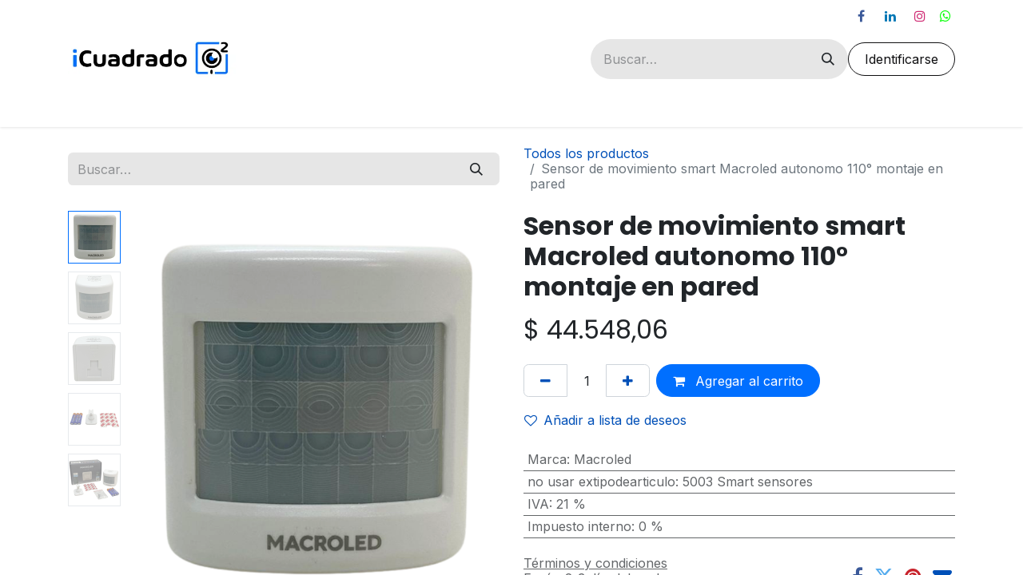

--- FILE ---
content_type: text/html; charset=utf-8
request_url: https://www.icuadrado.net/shop/md5003b-sensor-de-movimiento-smart-macroled-autonomo-110deg-montaje-en-pared-4583
body_size: 17150
content:

        

    
        
<!DOCTYPE html>
<html lang="es-AR" data-website-id="1" data-main-object="product.template(4583,)" data-add2cart-redirect="1">
    <head>
        <meta charset="utf-8"/>
        <meta http-equiv="X-UA-Compatible" content="IE=edge"/>
        <meta name="viewport" content="width=device-width, initial-scale=1"/>
        <meta name="generator" content="Odoo"/>
            
        <meta property="og:type" content="website"/>
        <meta property="og:title" content="Sensor de movimiento smart Macroled autonomo 110° montaje en pared"/>
        <meta property="og:site_name" content="iCuadrado"/>
        <meta property="og:url" content="https://www.icuadrado.net/shop/md5003b-sensor-de-movimiento-smart-macroled-autonomo-110deg-montaje-en-pared-4583"/>
        <meta property="og:image" content="https://www.icuadrado.net/web/image/product.template/4583/image_1024?unique=ff7b741"/>
        <meta property="og:description"/>
            
        <meta name="twitter:card" content="summary_large_image"/>
        <meta name="twitter:title" content="Sensor de movimiento smart Macroled autonomo 110° montaje en pared"/>
        <meta name="twitter:image" content="https://www.icuadrado.net/web/image/product.template/4583/image_1024?unique=ff7b741"/>
        <meta name="twitter:description"/>
        
        <link rel="canonical" href="https://www.icuadrado.net/shop/md5003b-sensor-de-movimiento-smart-macroled-autonomo-110deg-montaje-en-pared-4583"/>
        
        <link rel="preconnect" href="https://fonts.gstatic.com/" crossorigin=""/>
        <title> Sensor de movimiento smart Macroled autonomo 110° montaje en pared | iCuadrado </title>
        <link type="image/x-icon" rel="shortcut icon" href="/web/image/website/1/favicon?unique=fe2a363"/>
        <link rel="preload" href="/web/static/src/libs/fontawesome/fonts/fontawesome-webfont.woff2?v=4.7.0" as="font" crossorigin=""/>
        <link type="text/css" rel="stylesheet" href="/web/assets/1/249bc6c/web.assets_frontend.min.css"/>
        <script id="web.layout.odooscript" type="text/javascript">
            var odoo = {
                csrf_token: "d1ab9fe3b0b2a6cd75cc9a18f8e3d53ed8964cf1o1800362391",
                debug: "",
            };
        </script>
        <script type="text/javascript">
            odoo.__session_info__ = {"is_admin": false, "is_system": false, "is_public": true, "is_website_user": true, "user_id": false, "is_frontend": true, "profile_session": null, "profile_collectors": null, "profile_params": null, "show_effect": true, "currencies": {"19": {"symbol": "$", "position": "before", "digits": [69, 2]}, "45": {"symbol": "$", "position": "before", "digits": [69, 0]}, "176": {"symbol": "OTR", "position": "after", "digits": [69, 0]}, "174": {"symbol": "UF", "position": "after", "digits": [69, 2]}, "2": {"symbol": "u$d", "position": "before", "digits": [69, 2]}, "175": {"symbol": "UTM", "position": "after", "digits": [69, 2]}}, "bundle_params": {"lang": "es_AR", "website_id": 1}, "websocket_worker_version": "17.0-3", "translationURL": "/website/translations", "cache_hashes": {"translations": "56acb63d3ff8b8698383e5b152eecfb1e77ca85c"}, "geoip_country_code": "US", "geoip_phone_code": 1, "lang_url_code": "es_AR"};
            if (!/(^|;\s)tz=/.test(document.cookie)) {
                const userTZ = Intl.DateTimeFormat().resolvedOptions().timeZone;
                document.cookie = `tz=${userTZ}; path=/`;
            }
        </script>
        <script type="text/javascript" defer="defer" src="/web/assets/1/9e6aa56/web.assets_frontend_minimal.min.js" onerror="__odooAssetError=1"></script>
        <script type="text/javascript" defer="defer" data-src="/web/assets/1/8be3398/web.assets_frontend_lazy.min.js" onerror="__odooAssetError=1"></script>
        
                    <script>
            
                if (!window.odoo) {
                    window.odoo = {};
                }
                odoo.__session_info__ = Object.assign(odoo.__session_info__ || {}, {
                    livechatData: {
                        isAvailable: false,
                        serverUrl: "https://www.icuadrado.net",
                        options: {},
                    },
                });
            
                    </script>
        <!-- Google Tag Manager -->
<script>(function(w,d,s,l,i){w[l]=w[l]||[];w[l].push({'gtm.start':
new Date().getTime(),event:'gtm.js'});var f=d.getElementsByTagName(s)[0],
j=d.createElement(s),dl=l!='dataLayer'?'&l='+l:'';j.async=true;j.src=
'https://www.googletagmanager.com/gtm.js?id='+i+dl;f.parentNode.insertBefore(j,f);
})(window,document,'script','dataLayer','GTM-T2K5PTG5');</script>
<!-- End Google Tag Manager -->
<meta name="google-site-verification" content="drFIQ90UvtC0Z-41M1uewnOr2lf31ATHZUl8IPetvCs" />
    </head>
    <body>



        <div id="wrapwrap" class="   ">
                <header id="top" data-anchor="true" data-name="Header" data-extra-items-toggle-aria-label="Botón de elementos adicionales" class="  " style=" ">
                    
    <nav data-name="Navbar" aria-label="Main" class="navbar navbar-expand-lg navbar-light o_colored_level o_cc o_header_force_no_radius d-none d-lg-block p-0 shadow-sm ">
        

            <div id="o_main_nav" class="o_main_nav">
                <div class="o_header_hide_on_scroll">
                    <div aria-label="Arriba" class="o_header_sales_two_top py-1">
                        <ul class="navbar-nav container d-grid h-100 px-3 o_grid_header_3_cols">
                            
                            <li class="o_header_sales_two_lang_selector_placeholder"></li>
                            
                            
                            
                            <li class="o_header_sales_two_txt_elts_placeholder"></li>
                            
                            
        <li class="">
            <div class="o_header_social_links d-flex align-items-center justify-content-end h-100">
                <div class="s_social_media o_not_editable oe_unmovable oe_unremovable" data-snippet="s_social_media" data-name="Social Media">
                    <h5 class="s_social_media_title d-none">Síganos</h5>
<a href="/website/social/facebook" class="s_social_media_facebook o_nav-link_secondary nav-link m-0 p-0 text-decoration-none" target="_blank" aria-label="Facebook">
                        <i class="fa fa-facebook fa-stack p-1 o_editable_media"></i>
                    </a>
<a href="/website/social/linkedin" class="s_social_media_linkedin o_nav-link_secondary nav-link m-0 p-0 text-decoration-none" target="_blank" aria-label="LinkedIn">
                        <i class="fa fa-linkedin fa-stack p-1 o_editable_media"></i>
                    </a>
<a href="/website/social/instagram" class="s_social_media_instagram o_nav-link_secondary nav-link m-0 p-0 text-decoration-none" target="_blank" aria-label="Instagram">
                        <i class="fa fa-instagram fa-stack p-1 o_editable_media"></i>
                    </a>
<a href="https://wa.me/message/Q3P3A4LGPLAJF1" class="o_nav-link_secondary nav-link m-0 p-0 text-decoration-none s_social_media_step-backward" target="_blank" aria-label="wa">
                        <i class="fa fa-whatsapp p-1 o_editable_media fa-step-backward" style="color: rgb(0, 255, 0);"></i>
                    </a>
</div>
            </div>
        </li>
                        </ul>
                    </div>
                    <div aria-label="Medio" class="container d-flex justify-content-between align-items-center py-1">
                        
    <a data-name="Navbar Logo" href="/" class="navbar-brand logo me-4">
            
            <span role="img" aria-label="Logo of iCuadrado" title="iCuadrado"><img src="/web/image/website/1/logo/iCuadrado?unique=fe2a363" class="img img-fluid" width="95" height="40" alt="iCuadrado" loading="lazy"/></span>
        </a>
    
                        <ul class="navbar-nav align-items-center gap-1">
                            
        <li class="">
    <form method="get" class="o_searchbar_form o_wait_lazy_js s_searchbar_input " action="/website/search" data-snippet="s_searchbar_input">
            <div role="search" class="input-group ">
        <input type="search" name="search" class="search-query form-control oe_search_box border-0 bg-light rounded-start-pill ps-3 text-bg-light" placeholder="Buscar…" value="" data-search-type="all" data-limit="5" data-display-image="true" data-display-description="true" data-display-extra-link="true" data-display-detail="true" data-order-by="name asc"/>
        <button type="submit" aria-label="Búsqueda" title="Búsqueda" class="btn oe_search_button rounded-end-pill p-3 bg-o-color-3 lh-1">
            <i class="oi oi-search"></i>
        </button>
    </div>

            <input name="order" type="hidden" class="o_search_order_by" value="name asc"/>
            
    
        </form>
        </li>
                            
        
            <li class=" divider d-none"></li> 
            <li class="o_wsale_my_cart d-none ">
                <a href="/shop/cart" aria-label="Carrito de comercio electrónico" class="btn d-flex align-items-center fw-bold text-reset o_navlink_background_hover">
                    <div class="position-relative me-2 rounded-circle border p-2 bg-o-color-3 o_border_contrast">
                        <i class="fa fa-shopping-cart fa-stack"></i>
                        <sup class="my_cart_quantity badge text-bg-primary position-absolute top-0 end-0 mt-n1 me-n1 rounded-pill d-none" data-order-id="">0</sup>
                    </div>
                    <span class="small">Mi carrito</span>
                </a>
            </li>
        
        
            <li class="o_wsale_my_wish d-none  o_wsale_my_wish_hide_empty">
                <a href="/shop/wishlist" class="btn d-flex align-items-center fw-bold text-reset o_navlink_background_hover">
                    <div class="position-relative me-2 rounded-circle border p-2 bg-o-color-3 o_border_contrast">
                        <i class="fa fa-1x fa-heart fa-stack"></i>
                        <sup class="my_wish_quantity o_animate_blink badge text-bg-primary position-absolute top-0 end-0 mt-n1 me-n1 rounded-pill">0</sup>
                    </div>
                    <span class="small">Lista de deseos</span>
                </a>
            </li>
        
            <li class=" o_no_autohide_item">
                <a href="/web/login" class="btn btn-outline-secondary">Identificarse</a>
            </li>
                            
        
        
                        </ul>
                    </div>
                </div>
                <div aria-label="Inferior" class="border-top o_border_contrast">
                    <div class="container d-flex justify-content-between">
                        
    <ul id="top_menu" role="menu" class="nav navbar-nav top_menu o_menu_loading mx-auto p-2">
        
    
    <li role="presentation" class="nav-item">
        <a role="menuitem" href="/shop" class="nav-link ">
            <span>TIENDA</span>
        </a>
    </li>
    <li role="presentation" class="nav-item dropdown position-static">
        <a data-bs-toggle="dropdown" href="#" role="menuitem" class="nav-link dropdown-toggle o_mega_menu_toggle  " data-bs-display="static">
            <span>CATEGORÍAS</span>
        </a>
        <div data-name="Mega Menu" class="dropdown-menu o_mega_menu o_no_parent_editor dropdown-menu-start">
    



















<section class="s_mega_menu_odoo_menu pt16 o_colored_level o_cc o_cc1" style="background-image: none;">
        <div class="container">
            <div class="row">
                <div class="col-md-6 pt16 pb24 o_colored_level col-lg-2">
                    <h5 class="text-uppercase fw-bold mt-0" style="text-align: center;"><a href="/shop/category/seguridad-electronica-153">Seguridad</a></h5>
                    <div class="s_hr text-start pt4 pb16 text-o-color-3" data-name="Separador">
                        <hr class="w-100 mx-auto" style="border-top: 2px solid rgb(10, 89, 122);">
                    </div>
                    <nav class="nav flex-column">
                        <a href="/shop/category/seguridad-electronica-video-seguridad-1" data-bs-original-title="" title="" style="text-align: left;"><span class="base-fs">Videovigilancia</span></a>
                        <a href="/shop/category/seguridad-electronica-alarmas-domiciliarias-2" class="nav-link px-0" data-name="Menu Item" data-bs-original-title="" title="" style="text-align: left;"><span class="base-fs">Alarmas domiciliarias</span></a><a href="/shop/category/seguridad-electronica-cerco-electrico-30" class="nav-link px-0" data-name="Menu Item" data-bs-original-title="" title="" style="text-align: left;"><span class="base-fs">Cerco electrico<br></span></a>
                        <a href="/shop/category/sistemas-de-incendio-29" class="nav-link px-0" data-name="Menu Item" data-bs-original-title="" title="" style="text-align: left;"><span class="base-fs">Sistemas de incendio</span></a>
                        <a href="/shop/category/seguridad-electronica-control-de-acceso-46" class="nav-link px-0" data-name="Menu Item" data-bs-original-title="" title="" style="text-align: left;"><span class="base-fs">Control de Acceso</span></a>
                        <a href="/shop/category/seguridad-electronica-control-horario-44" class="nav-link px-0" data-name="Menu Item" data-bs-original-title="" title="" style="text-align: left;"><span class="base-fs">Control horario</span></a>
                        <a href="/shop/category/seguridad-electronica-porteros-45" class="nav-link px-0" data-name="Menu Item" data-bs-original-title="" title="" style="text-align: left;"><span class="base-fs">Porteros</span></a>
                    </nav>
                </div>
                <div class="col-md-6 pt16 pb24 o_colored_level col-lg-2">
                    <h5 class="text-uppercase fw-bold mt-0" style="text-align: center;"><a href="/shop/category/informatica-154">Informatica</a><br></h5><div class="s_hr text-start pt4 pb16 text-o-color-1" data-name="Separador">
                        <hr class="w-100 mx-auto" style="border-top: 2px solid rgb(10, 89, 122);">
                    </div>
                    <nav class="nav flex-column">
                        <a href="/shop/category/informatica-almacenamiento-80" class="nav-link px-0" data-name="Menu Item" data-bs-original-title="" title="" style="text-align: left;"><span class="base-fs">Almacenamiento<br></span></a><a href="/shop/category/redes-y-conectividad-cables-61" class="nav-link px-0" data-name="Menu Item" data-bs-original-title="" title="" style="text-align: left;"><span class="base-fs">Cables de red</span></a><a href="/shop/category/redes-y-conectividad-conectividad-63" class="nav-link px-0" data-name="Menu Item" data-bs-original-title="" title="" style="text-align: left;"><span class="base-fs">Conectividad</span></a>
                        <a href="/shop/category/redes-y-conectividad-racks-y-accesorios-70" class="nav-link px-0" data-name="Menu Item" data-bs-original-title="" title="" style="text-align: left;"><span class="base-fs">Racks y Accesorios</span></a><a href="/shop/category/redes-y-conectividad-racks-y-accesorios-70" class="nav-link px-0" data-name="Menu Item" data-bs-original-title="" title="" style="text-align: left;"><span class="base-fs">UPS y Estabilizadores<br></span></a><a href="/shop/category/redes-y-conectividad-racks-y-accesorios-70" class="nav-link px-0" data-name="Menu Item" data-bs-original-title="" title="" style="text-align: left;"><span class="base-fs">Monitores audio y video<br></span></a>
                        
                    <a href="/shop/category/redes-y-conectividad-racks-y-accesorios-70" class="nav-link px-0" data-name="Menu Item" data-bs-original-title="" title="" style="text-align: left;"><span class="base-fs">Varios</span><br></a></nav>
                </div>
                <div class="col-md-6 pt16 pb24 o_colored_level col-lg-2">
                    <h5 class="text-uppercase fw-bold mt-0" style="text-align: center;"><a href="/shop/category/automatizacion-155" data-bs-original-title="" title="">Automatizacion</a></h5>
                    <div class="s_hr text-start pt4 pb16 text-o-color-2" data-name="Separador">
                        <hr class="w-100 mx-auto" style="border-top: 2px solid rgb(10, 89, 122);">
                    </div>
                    <nav class="nav flex-column">
                        <a href="/shop/category/smart-home-y-automatizacion-smart-52" class="nav-link px-0" data-name="Menu Item" data-bs-original-title="" title="" style="text-align: left;"><span class="base-fs">Domotica y Smarthome</span></a>
                        <a href="/shop/category/smart-home-y-automatizacion-automatizacion-de-portones-103" class="nav-link px-0" data-name="Menu Item" data-bs-original-title="" title="" style="text-align: left;"><span class="base-fs">Portones</span></a>
                        <a href="#" class="nav-link px-0" data-name="Menu Item" data-bs-original-title="" title="" style="text-align: left;"><span class="base-fs">Accesorios</span></a>
                        
                        
                    </nav>
                </div>
                <div class="col-md-6 pt16 pb24 o_colored_level col-lg-2">
                    <h5 class="text-uppercase fw-bold mt-0" style="text-align: center;"><a href="/shop/category/electricidad-156">Electricidad</a></h5>
                    <div class="s_hr text-start pt4 pb16 text-o-color-5" data-name="Separador">
                        <hr class="w-100 mx-auto" style="border-top-width: 2px; border-top-style: solid;">
                    </div>
                    <nav class="nav flex-column">
                        <a href="/shop/category/electricidad-cables-electricos-57" class="nav-link px-0" data-name="Menu Item" data-bs-original-title="" title="" style="text-align: left;"><span class="base-fs">Cables electricos<br></span></a><a href="/shop/category/electricidad-canalizacion-62" class="nav-link px-0" data-name="Menu Item" data-bs-original-title="" title="" style="text-align: left;"><span class="base-fs">Canalizacion<br></span></a><a href="/shop/category/electricidad-protecciones-100" class="nav-link px-0" data-name="Menu Item" data-bs-original-title="" title="" style="text-align: left;"><span class="base-fs">Protecciones<br></span></a><a href="/shop/category/electricidad-interruptores-y-tomas-56" class="nav-link px-0" data-name="Menu Item" data-bs-original-title="" title="" style="text-align: left;"><span class="base-fs">Interruptores y tomas<br></span></a><a href="/shop/category/electricidad-cajas-y-gabinetes-69" class="nav-link px-0" data-name="Menu Item" data-bs-original-title="" title="" style="text-align: left;"><span class="base-fs">Cajas y gabinetes<br></span></a><a href="/shop/category/electricidad-cintas-aisladoras-118" class="nav-link px-0" data-name="Menu Item" data-bs-original-title="" title="" style="text-align: left;"><span class="base-fs">Cintas aisladoras<br></span></a><a href="/shop/category/electricidad-baterias-y-pilas-55" class="nav-link px-0" data-name="Menu Item" data-bs-original-title="" title="" style="text-align: left;"><span class="base-fs">Baterias y pilas<br></span></a><a href="/shop/category/electricidad-zapatillas-y-alargues-54" class="nav-link px-0" data-name="Menu Item" data-bs-original-title="" title="" style="text-align: left;"><span class="base-fs">Zapatillas y alargues</span><br></a>
                        
                        
                        
                    </nav>
                </div><div class="col-md-6 pt16 pb24 o_colored_level col-lg-2">
                    <h5 class="text-uppercase fw-bold mt-0" style="text-align: center;"><a href="/shop/category/iluminacion-157">Iluminacion</a></h5>
                    <div class="s_hr text-start pt4 pb16 text-o-color-5" data-name="Separador">
                        <hr class="w-100 mx-auto" style="border-top-width: 2px; border-top-style: solid;">
                    </div>
                    <nav class="nav flex-column">
                        <a href="#" class="nav-link px-0" data-name="Menu Item" data-bs-original-title="" title="" style="text-align: left;"><span class="base-fs">Lamparas<br></span></a><a href="/shop/category/iluminacion-artefactos-133" class="nav-link px-0" data-name="Menu Item" data-bs-original-title="" title="" style="text-align: left;"><span class="base-fs">Artefactos</span></a><a href="/shop/category/iluminacion-fotocontroles-y-sensores-110" class="nav-link px-0" data-name="Menu Item" data-bs-original-title="" title="" style="text-align: left;"><span class="base-fs">Fotocontroles y <br>sensores</span></a><a href="/shop/category/iluminacion-luces-y-senales-de-emergencia-97" class="nav-link px-0" data-name="Menu Item" data-bs-original-title="" title="" style="text-align: left;"><span class="base-fs">Luces de emergencia</span></a><a href="/shop/category/iluminacion-reflectores-116" class="nav-link px-0" data-name="Menu Item" data-bs-original-title="" title="" style="text-align: left;"><span class="base-fs">Reflectores</span></a>
                        
                        
                        
                    </nav>
                </div><div class="col-md-6 pt16 pb24 o_colored_level col-lg-2">
                    <h5 class="text-uppercase fw-bold mt-0" style="text-align: center;"><a href="/shop/category/ferreteria-158">Ferreteria</a><br></h5>
                    <div class="s_hr text-start pt4 pb16 text-o-color-5" data-name="Separador">
                        <hr class="w-100 mx-auto" style="border-top-width: 2px; border-top-style: solid;">
                    </div>
                    <nav class="nav flex-column"><a href="/shop/category/ferreteria-adhesivos-y-selladores-178" class="nav-link px-0" data-name="Menu Item" data-bs-original-title="" title="" style="text-align: left;"><span class="base-fs">Adhesivos y selladores<br></span></a>
                        <a href="/shop/category/ferreteria-candados-117" class="nav-link px-0" data-name="Menu Item" data-bs-original-title="" title="" style="text-align: left;"><span class="base-fs">Candados<br></span></a><a href="/shop/category/ferreteria-herramientas-84" class="nav-link px-0" data-name="Menu Item" data-bs-original-title="" title="" style="text-align: left;"><span class="base-fs">Herramientas<br></span></a><a href="/shop/category/ferreteria-linternas-180" class="nav-link px-0" data-name="Menu Item" data-bs-original-title="" title="" style="text-align: left;"><span class="base-fs">Linternas<br></span></a><a href="/shop/category/ferreteria-precintos-99" class="nav-link px-0" data-name="Menu Item" data-bs-original-title="" title="" style="text-align: left;"><span class="base-fs">Precintos<br></span></a><a href="/shop/category/ferreteria-soluciones-hogar-181" class="nav-link px-0" data-name="Menu Item" data-bs-original-title="" title="" style="text-align: left;"><span class="base-fs">Soluciones Hogar</span><br></a>
                        
                        
                        
                    </nav>
                </div>
            </div>
        </div>
        
    </section></div>
        
    </li>
    <li role="presentation" class="nav-item dropdown position-static">
        <a data-bs-toggle="dropdown" href="#" role="menuitem" class="nav-link dropdown-toggle o_mega_menu_toggle  " data-bs-display="static">
            <span>MARCAS</span>
        </a>
        <div data-name="Mega Menu" class="dropdown-menu o_mega_menu o_no_parent_editor dropdown-menu-start o_mega_menu_container_size">
    











<section class="s_mega_menu_thumbnails pt24 o_colored_level o_cc o_cc1" style="background-image: none;">
        <div class="container">
            <div class="row justify-content-center">
                <div class="px-0 o_colored_level col-lg-12">
                    <div class="container">
                        <div class="row">
    <div class="col-6 col-sm text-center py-2 o_colored_level pb16 pt8">
        
            <a href="https://www.icuadrado.net/shop?search=&amp;order=&amp;attrib=11-104" data-bs-original-title="" title=""><img src="/web/image/238939-00e06956/Dise%C3%B1o%20sin%20t%C3%ADtulo%20%289%29.webp?access_token=ea1a3d30-c7dc-4fcf-b926-263f290713e0" alt="" class="img-fluid img o_we_custom_image" data-mimetype="image/webp" data-original-id="238938" data-original-src="/web/image/238938-a616ac15/Dise%C3%B1o%20sin%20t%C3%ADtulo%20%289%29.png" data-mimetype-before-conversion="image/png" data-resize-width="464" loading="lazy"></a>
            <b> </b>
            <br>
    </div>
    <div class="col-6 col-sm text-center py-2 o_colored_level">
        <a href="https://www.icuadrado.net/shop?order=list_price+asc&amp;category=219&amp;attrib=11-143" class="nav-link o_default_snippet_text p-0" data-name="Menu Item" data-bs-original-title="" title="">
            <img src="/web/image/72313-cd705a9c/EZVIZ_Logo%20200x104.jpg?access_token=ac230a6f-4c8c-4494-8810-ce4b69ec6779" alt="" class="img-fluid rounded shadow img o_we_custom_image" data-original-id="72304" data-original-src="/web/image/72304-838d6c26/EZVIZ_Logo%20200x104.jpg" data-mimetype="image/jpeg" data-resize-width="200" loading="lazy" data-mimetype-before-conversion="image/jpeg">
            <b> </b>
            <br></a>
    </div>
    <div class="col-6 col-sm text-center py-2 o_colored_level">
        <a href="https://www.icuadrado.net/shop?search=&amp;order=&amp;attrib=11-144" class="nav-link o_default_snippet_text p-0" data-name="Menu Item" data-bs-original-title="" title="">
            <img src="/web/image/72316-412da3f7/uniview%20200x104.jpg?access_token=c006e42f-bfa6-4137-b197-65d61d885202" alt="" class="img-fluid rounded shadow img o_we_custom_image" data-original-id="72305" data-original-src="/web/image/72305-c62bb12f/uniview%20200x104.jpg" data-mimetype="image/jpeg" data-resize-width="200" data-bs-original-title="" title="" aria-describedby="tooltip498095" loading="lazy">
            <b> </b>
            <br></a>
    </div>
    <div class="col-6 col-sm text-center py-2 o_colored_level">
        <a href="https://www.icuadrado.net/shop?search=&amp;order=&amp;attrib=11-132" class="nav-link o_default_snippet_text p-0" data-name="Menu Item" data-bs-original-title="" title="">
            <img src="/web/image/72314-4b936434/dahua%20200x104.jpg?access_token=cbfc7867-1d5f-44eb-a881-3ffbc54cba0f" alt="" class="img-fluid rounded shadow img o_we_custom_image" data-original-id="72306" data-original-src="/web/image/72306-d0c69663/dahua%20200x104.jpg" data-mimetype="image/jpeg" data-resize-width="200" loading="lazy">
            <b> </b>
            <br></a>
    </div>
    <div class="col-6 col-sm text-center py-2 o_colored_level pb0">
        <a href="https://www.icuadrado.net/shop?search=&amp;order=&amp;attrib=11-124" class="nav-link o_default_snippet_text p-0" data-name="Menu Item" data-bs-original-title="" title="">
            <img src="/web/image/72315-b7bc83c7/gralf%20200x104.jpg?access_token=2126a1f2-9ae8-4a17-9af0-8fbd0c3f3f06" alt="" class="img-fluid rounded shadow img o_we_custom_image" data-original-id="72307" data-original-src="/web/image/72307-3e75f3dd/gralf%20200x104.jpg" data-mimetype="image/jpeg" data-resize-width="200" loading="lazy" data-mimetype-before-conversion="image/jpeg">
            <b> </b>
            <br></a>
    </div><div class="col-6 col-sm text-center py-2 o_colored_level pb0">
        <a href="https://www.icuadrado.net/shop/category/catalogos-por-marca-seg-internacional-146" class="nav-link o_default_snippet_text p-0" data-name="Menu Item" data-bs-original-title="" title="">
            <img src="/web/image/72317-573cf1f7/seg%20200x104.jpg?access_token=9a1619fe-a6cc-4cb8-b7c9-90d3b4dcb59d" alt="" class="img-fluid shadow img o_we_custom_image rounded" data-original-id="72308" data-original-src="/web/image/72308-419c7fdd/seg%20200x104.jpg" data-mimetype="image/jpeg" data-resize-width="200" loading="lazy" data-bs-original-title="" title="" aria-describedby="tooltip479056" data-mimetype-before-conversion="image/jpeg">
            <b> </b>
            <br></a>
    </div>

                            <div class="w-100 d-none d-md-block"></div><div class="col-6 col-sm text-center py-2 o_colored_level">
        <a class="nav-link o_default_snippet_text p-0" data-name="Menu Item" data-bs-original-title="" title="" href="https://www.icuadrado.net/shop?search=&amp;order=&amp;attrib=11-108">
            <img src="/web/image/72338-b7ff3451/logo-bulit%20200x104.jpg?access_token=007caab7-f303-42cd-8f83-4e4fb159ec76" alt="" class="img-fluid rounded shadow img o_we_custom_image" data-original-id="72336" data-original-src="/web/image/72336-5af76ba1/logo-bulit%20200x104.jpg" data-mimetype="image/jpeg" data-resize-width="200" data-bs-original-title="" title="" aria-describedby="tooltip540501" loading="lazy" data-mimetype-before-conversion="image/jpeg">
            <b> </b>
            <br></a>
    </div>

    
    <div class="col-6 col-sm text-center py-2 o_colored_level">
        <a href="https://www.icuadrado.net/shop?attrib=11-123" class="nav-link o_default_snippet_text p-0" data-name="Menu Item" data-bs-original-title="" title="">
            <img src="/web/image/72318-9220fd75/Logo-Garnet%20200x104.jpg?access_token=896c848b-fed0-4c53-853c-98c140f757ec" alt="" class="img-fluid rounded shadow img o_we_custom_image" data-original-id="72309" data-original-src="/web/image/72309-6e789a1b/Logo-Garnet%20200x104.jpg" data-mimetype="image/jpeg" data-resize-width="200" loading="lazy">
            <b> </b>
            <br></a>
    </div>
    <div class="col-6 col-sm text-center py-2 o_colored_level">
        <a href="https://www.icuadrado.net/shop?search=&amp;order=&amp;attrib=11-179" class="nav-link o_default_snippet_text p-0" data-name="Menu Item" data-bs-original-title="" title="">
            <img src="/web/image/72321-2a298b0c/macroled%20200x104.jpg?access_token=1ea75ff3-33e9-4a83-bfc1-881faf39784d" alt="" class="img-fluid rounded shadow img o_we_custom_image" data-original-id="72310" data-original-src="/web/image/72310-ec9f802d/macroled%20200x104.jpg" data-mimetype="image/jpeg" data-resize-width="200" loading="lazy">
            <b> </b>
            <br></a>
    </div>
    <div class="col-6 col-sm text-center py-2 o_colored_level">
        <a href="https://www.icuadrado.net/shop?search=&amp;order=&amp;attrib=11-156" class="nav-link o_default_snippet_text p-0" data-name="Menu Item" data-bs-original-title="" title="">
            <img src="/web/image/72320-80384268/chint%20200x104.jpg?access_token=56aabf61-ac51-496e-afba-6f33c3dab61d" alt="" class="img-fluid rounded shadow img o_we_custom_image" data-original-id="72311" data-original-src="/web/image/72311-1491ba7a/chint%20200x104.jpg" data-mimetype="image/jpeg" data-resize-width="200" loading="lazy">
            <b> </b>
            <br></a>
    </div>
    <div class="col-6 col-sm text-center py-2 o_colored_level">
        <a class="nav-link o_default_snippet_text p-0" data-name="Menu Item" data-bs-original-title="" title="" href="https://www.icuadrado.net/shop/category/catalogos-por-marca-netio-212">
            <img src="/web/image/72319-993a033f/netio%20200x104.jpg?access_token=dbbc2fc1-bcc4-4a03-a8e4-8f209b38f69f" alt="" class="img-fluid rounded shadow img o_we_custom_image" data-original-id="72312" data-original-src="/web/image/72312-a9e9b43d/netio%20200x104.jpg" data-mimetype="image/jpeg" data-resize-width="200" loading="lazy" data-bs-original-title="" title="" aria-describedby="tooltip253290">
            <b> </b>
            <br></a>
    </div><div class="col-6 col-sm text-center py-2 o_colored_level">
        <a class="nav-link o_default_snippet_text p-0" data-name="Menu Item" data-bs-original-title="" title="" href="https://www.icuadrado.net/shop?search=&amp;order=&amp;attrib=11-285">
            <img src="/web/image/72337-e24c050f/logo-suprabond-200x104.jpg?access_token=919e4815-ed68-48f5-9738-37698611d4b9" alt="" class="img-fluid rounded shadow img o_we_custom_image" data-original-id="72335" data-original-src="/web/image/72335-f8e359f9/logo-suprabond-200x104.jpg" data-mimetype="image/jpeg" data-resize-width="200" data-bs-original-title="" title="" aria-describedby="tooltip738310" loading="lazy" data-mimetype-before-conversion="image/jpeg">
            <b> </b>
            <br></a>
    </div>
                        </div>
                    </div>
                </div><div class="text-center py-2 o_colored_level col-lg-2"><a class="nav-link o_default_snippet_text p-0" data-name="Menu Item" data-bs-original-title="" title="" href="https://www.icuadrado.net/shop/category/catalogos-xmarca-commax-224?attrib=11-285">
            <img src="/web/image/144057-6a1e572b/Commax-logo-for-web.webp?access_token=753c34ea-b455-4393-89b2-5bfec384c206" alt="" class="img-fluid rounded shadow img o_we_custom_image" data-mimetype="image/webp" data-original-id="144054" data-original-src="/web/image/144054-466149e9/Commax-logo-for-web.png" data-mimetype-before-conversion="image/png" data-resize-width="200" loading="lazy">
            <b> </b>
            </a></div><div class="text-center py-2 o_colored_level col-lg-2"><a class="nav-link o_default_snippet_text p-0" data-name="Menu Item" data-bs-original-title="" title="" href="https://www.icuadrado.net/shop/category/catalogos-xmarca-vetti-214?attrib=11-285">
            <img src="/web/image/144056-13ac4fa7/images.webp?access_token=86cb0e9a-7f31-4fb3-93a3-fef072b1fbb8" alt="" class="img-fluid rounded shadow img o_we_custom_image" data-mimetype="image/webp" data-original-id="144055" data-original-src="/web/image/144055-7e957c00/images.png" data-mimetype-before-conversion="image/png" data-resize-width="200" loading="lazy">
            <b> </b>
            </a></div><div class="text-center py-2 o_colored_level col-lg-2"><a class="nav-link o_default_snippet_text p-0" data-name="Menu Item" data-bs-original-title="" title="" href="https://www.icuadrado.net/shop/category/catalogos-xmarca-jadever-226?attrib=11-285">
            <img src="/web/image/144059-25c47136/images%20%281%29.webp?access_token=714508b6-b7c0-4022-8284-e0cd1a14d327" alt="" class="img-fluid rounded shadow img o_we_custom_image" data-mimetype="image/webp" data-original-id="144058" data-original-src="/web/image/144058-c854868d/images%20%281%29.png" data-mimetype-before-conversion="image/png" data-resize-width="200" loading="lazy">
            <b> </b>
            </a></div>
                
            </div>
        </div>
        
    </section></div>
        
    </li>
    <li role="presentation" class="nav-item">
        <a role="menuitem" href="https://www.icuadrado.net/knowledge/article/44" class="nav-link ">
            <span>iCOMUNIDAD</span>
        </a>
    </li>
    <li role="presentation" class="nav-item">
        <a role="menuitem" href="/blog" class="nav-link ">
            <span>BLOG</span>
        </a>
    </li>
    <li role="presentation" class="nav-item">
        <a role="menuitem" href="/event" class="nav-link ">
            <span>CAPACITACIONES</span>
        </a>
    </li>
    <li role="presentation" class="nav-item">
        <a role="menuitem" href="/helpdesk/customer-care-1" class="nav-link ">
            <span>GARANTÍA</span>
        </a>
    </li>
    <li role="presentation" class="nav-item">
        <a role="menuitem" href="/contactus" class="nav-link ">
            <span>CONTACTANOS</span>
        </a>
    </li>
                        
    </ul>
                        
                        <ul class="navbar-nav">
                        </ul>
                    </div>
                </div>
            </div>
        
    </nav>
    <nav data-name="Navbar" aria-label="Mobile" class="navbar  navbar-light o_colored_level o_cc o_header_mobile d-block d-lg-none shadow-sm px-0 o_header_force_no_radius">
        

        <div class="o_main_nav container flex-wrap justify-content-between">
            
    <a data-name="Navbar Logo" href="/" class="navbar-brand logo ">
            
            <span role="img" aria-label="Logo of iCuadrado" title="iCuadrado"><img src="/web/image/website/1/logo/iCuadrado?unique=fe2a363" class="img img-fluid" width="95" height="40" alt="iCuadrado" loading="lazy"/></span>
        </a>
    
            <ul class="o_header_mobile_buttons_wrap navbar-nav flex-row align-items-center gap-2 mb-0">
        
            <li class=" divider d-none"></li> 
            <li class="o_wsale_my_cart d-none ">
                <a href="/shop/cart" aria-label="Carrito de comercio electrónico" class="o_navlink_background_hover btn position-relative rounded-circle border-0 p-1 text-reset">
                    <div class="">
                        <i class="fa fa-shopping-cart fa-stack"></i>
                        <sup class="my_cart_quantity badge text-bg-primary position-absolute top-0 end-0 mt-n1 me-n1 rounded-pill d-none" data-order-id="">0</sup>
                    </div>
                </a>
            </li>
        
        
            <li class="o_wsale_my_wish d-none  o_wsale_my_wish_hide_empty">
                <a href="/shop/wishlist" class="o_navlink_background_hover btn position-relative rounded-circle border-0 p-1 text-reset">
                    <div class="">
                        <i class="fa fa-1x fa-heart fa-stack"></i>
                        <sup class="my_wish_quantity o_animate_blink badge text-bg-primary position-absolute top-0 end-0 mt-n1 me-n1 rounded-pill">0</sup>
                    </div>
                </a>
            </li>
        
                <li class="o_not_editable">
                    <button class="nav-link btn me-auto p-2 o_not_editable" type="button" data-bs-toggle="offcanvas" data-bs-target="#top_menu_collapse_mobile" aria-controls="top_menu_collapse_mobile" aria-expanded="false" aria-label="Alternar navegación">
                        <span class="navbar-toggler-icon"></span>
                    </button>
                </li>
            </ul>
            <div id="top_menu_collapse_mobile" class="offcanvas offcanvas-end o_navbar_mobile">
                <div class="offcanvas-header justify-content-end o_not_editable">
                    <button type="button" class="nav-link btn-close" data-bs-dismiss="offcanvas" aria-label="Cerrar"></button>
                </div>
                <div class="offcanvas-body d-flex flex-column justify-content-between h-100 w-100">
                    <ul class="navbar-nav">
                        
        <li class="">
    <form method="get" class="o_searchbar_form o_wait_lazy_js s_searchbar_input " action="/website/search" data-snippet="s_searchbar_input">
            <div role="search" class="input-group mb-3">
        <input type="search" name="search" class="search-query form-control oe_search_box border-0 bg-light rounded-start-pill text-bg-light ps-3" placeholder="Buscar…" value="" data-search-type="all" data-limit="0" data-display-image="true" data-display-description="true" data-display-extra-link="true" data-display-detail="true" data-order-by="name asc"/>
        <button type="submit" aria-label="Búsqueda" title="Búsqueda" class="btn oe_search_button rounded-end-pill bg-o-color-3 pe-3">
            <i class="oi oi-search"></i>
        </button>
    </div>

            <input name="order" type="hidden" class="o_search_order_by" value="name asc"/>
            
    
        </form>
        </li>
                        
    <ul role="menu" class="nav navbar-nav top_menu  text-center">
        

                            
    <li role="presentation" class="nav-item">
        <a role="menuitem" href="/shop" class="nav-link ">
            <span>TIENDA</span>
        </a>
    </li>
    <li role="presentation" class="nav-item dropdown position-static">
        <a data-bs-toggle="dropdown" href="#" role="menuitem" class="nav-link dropdown-toggle o_mega_menu_toggle  " data-bs-display="static">
            <span>CATEGORÍAS</span>
        </a>
        
    </li>
    <li role="presentation" class="nav-item dropdown position-static">
        <a data-bs-toggle="dropdown" href="#" role="menuitem" class="nav-link dropdown-toggle o_mega_menu_toggle  " data-bs-display="static">
            <span>MARCAS</span>
        </a>
        
    </li>
    <li role="presentation" class="nav-item">
        <a role="menuitem" href="https://www.icuadrado.net/knowledge/article/44" class="nav-link ">
            <span>iCOMUNIDAD</span>
        </a>
    </li>
    <li role="presentation" class="nav-item">
        <a role="menuitem" href="/blog" class="nav-link ">
            <span>BLOG</span>
        </a>
    </li>
    <li role="presentation" class="nav-item">
        <a role="menuitem" href="/event" class="nav-link ">
            <span>CAPACITACIONES</span>
        </a>
    </li>
    <li role="presentation" class="nav-item">
        <a role="menuitem" href="/helpdesk/customer-care-1" class="nav-link ">
            <span>GARANTÍA</span>
        </a>
    </li>
    <li role="presentation" class="nav-item">
        <a role="menuitem" href="/contactus" class="nav-link ">
            <span>CONTACTANOS</span>
        </a>
    </li>
                        
    </ul>
                        
                        
        <li class="">
            <div class="o_header_social_links mt-2 border-top pt-2 text-center o_border_contrast">
                <div class="s_social_media o_not_editable oe_unmovable oe_unremovable" data-snippet="s_social_media" data-name="Social Media">
                    <h5 class="s_social_media_title d-none">Síganos</h5>
<a href="/website/social/facebook" class="s_social_media_facebook o_nav-link_secondary nav-link m-0 p-0 text-decoration-none" target="_blank" aria-label="Facebook">
                        <i class="fa fa-facebook fa-stack p-1 o_editable_media"></i>
                    </a>
<a href="/website/social/linkedin" class="s_social_media_linkedin o_nav-link_secondary nav-link m-0 p-0 text-decoration-none" target="_blank" aria-label="LinkedIn">
                        <i class="fa fa-linkedin fa-stack p-1 o_editable_media"></i>
                    </a>
<a href="/website/social/instagram" class="s_social_media_instagram o_nav-link_secondary nav-link m-0 p-0 text-decoration-none" target="_blank" aria-label="Instagram">
                        <i class="fa fa-instagram fa-stack p-1 o_editable_media"></i>
                    </a>
<a href="https://wa.me/message/Q3P3A4LGPLAJF1" class="o_nav-link_secondary nav-link m-0 p-0 text-decoration-none s_social_media_step-backward" target="_blank" aria-label="wa">
                        <i class="fa fa-whatsapp p-1 o_editable_media fa-step-backward" style="color: rgb(0, 255, 0);"></i>
                    </a>
</div>
            </div>
        </li>
                    </ul>
                    <ul class="navbar-nav gap-2 mt-3 w-100">
                        
            <li class=" o_no_autohide_item">
                <a href="/web/login" class="btn btn-outline-secondary w-100">Identificarse</a>
            </li>
                        
        
        
                        
                        
                    </ul>
                </div>
            </div>
        </div>
    
    </nav>
    
        </header>
                <main>
                    
            <div itemscope="itemscope" itemtype="http://schema.org/Product" id="wrap" class="js_sale o_wsale_product_page ecom-zoomable zoomodoo-next" data-ecom-zoom-click="1">
                <div class="oe_structure oe_empty oe_structure_not_nearest" id="oe_structure_website_sale_product_1" data-editor-message="DROP BUILDING BLOCKS HERE TO MAKE THEM AVAILABLE ACROSS ALL PRODUCTS"></div><section id="product_detail" class="container py-4 oe_website_sale " data-view-track="1" data-product-tracking-info="{&#34;item_id&#34;: 4600, &#34;item_name&#34;: &#34;[MD5003B] Sensor de movimiento smart Macroled autonomo 110\u00b0 montaje en pared&#34;, &#34;item_category&#34;: &#34;Macroled&#34;, &#34;currency&#34;: &#34;ARS&#34;, &#34;price&#34;: 44548.06}">
                    <div class="row align-items-center">
                        <div class="col-lg-6 d-flex align-items-center">
                            <div class="d-flex justify-content-between w-100">
    <form method="get" class="o_searchbar_form o_wait_lazy_js s_searchbar_input o_wsale_products_searchbar_form me-auto flex-grow-1 mb-2 mb-lg-0" action="/shop" data-snippet="s_searchbar_input">
            <div role="search" class="input-group me-sm-2">
        <input type="search" name="search" class="search-query form-control oe_search_box border-0 bg-light border-0 text-bg-light" placeholder="Buscar…" data-search-type="products" data-limit="5" data-display-image="true" data-display-description="true" data-display-extra-link="true" data-display-detail="true" data-order-by="name asc"/>
        <button type="submit" aria-label="Búsqueda" title="Búsqueda" class="btn oe_search_button btn btn-light">
            <i class="oi oi-search"></i>
        </button>
    </div>

            <input name="order" type="hidden" class="o_search_order_by" value="name asc"/>
            
        
        </form>
        <div class="o_pricelist_dropdown dropdown d-none">

            <a role="button" href="#" data-bs-toggle="dropdown" class="dropdown-toggle btn btn-light">
                PVP CUYO AR$
            </a>
            <div class="dropdown-menu" role="menu">
            </div>
        </div>
                            </div>
                        </div>
                        <div class="col-lg-6 d-flex align-items-center">
                            <ol class="breadcrumb p-0 mb-2 m-lg-0">
                                <li class="breadcrumb-item o_not_editable">
                                    <a href="/shop">Todos los productos</a>
                                </li>
                                
                                <li class="breadcrumb-item active">
                                    <span>Sensor de movimiento smart Macroled autonomo 110° montaje en pared</span>
                                </li>
                            </ol>
                        </div>
                    </div>
                    <div class="row" id="product_detail_main" data-name="Product Page" data-image_width="50_pc" data-image_layout="carousel">
                        <div class="col-lg-6 mt-lg-4 o_wsale_product_images position-relative">
        <div id="o-carousel-product" class="carousel slide position-sticky mb-3 overflow-hidden o_carousel_product_left_indicators d-flex" data-bs-ride="carousel" data-bs-interval="0" data-name="Carrusel del Producto">
        <div class="o_carousel_product_indicators ">
            <ol class="carousel-indicators d-flex d-lg-block pe-2 position-static pt-2 pt-lg-0 mx-auto my-0 text-start">
                <li data-bs-target="#o-carousel-product" class="align-top position-relative active" data-bs-slide-to="0">
                    <div><img src="/web/image/product.product/4600/image_128/%5BMD5003B%5D%20Sensor%20de%20movimiento%20smart%20Macroled%20autonomo%20110%C2%B0%20montaje%20en%20pared?unique=ff7b741" class="img o_image_64_cover" alt="Sensor de movimiento smart Macroled autonomo 110° montaje en pared" loading="lazy"/></div>
                </li><li data-bs-target="#o-carousel-product" class="align-top position-relative " data-bs-slide-to="1">
                    <div><img src="/web/image/product.image/1070/image_128/Dise%C3%B1o%20sin%20t%C3%ADtulo%20%281%29.png?unique=d264edb" class="img o_image_64_cover" alt="Diseño sin título (1).png" loading="lazy"/></div>
                </li><li data-bs-target="#o-carousel-product" class="align-top position-relative " data-bs-slide-to="2">
                    <div><img src="/web/image/product.image/1071/image_128/Dise%C3%B1o%20sin%20t%C3%ADtulo%20%283%29.png?unique=d264edb" class="img o_image_64_cover" alt="Diseño sin título (3).png" loading="lazy"/></div>
                </li><li data-bs-target="#o-carousel-product" class="align-top position-relative " data-bs-slide-to="3">
                    <div><img src="/web/image/product.image/1072/image_128/Dise%C3%B1o%20sin%20t%C3%ADtulo.png?unique=d264edb" class="img o_image_64_cover" alt="Diseño sin título.png" loading="lazy"/></div>
                </li><li data-bs-target="#o-carousel-product" class="align-top position-relative " data-bs-slide-to="4">
                    <div><img src="/web/image/product.image/1073/image_128/Dise%C3%B1o%20sin%20t%C3%ADtulo%20%286%29.png?unique=d264edb" class="img o_image_64_cover" alt="Diseño sin título (6).png" loading="lazy"/></div>
                </li>
            </ol>
        </div>
            <div class="o_carousel_product_outer carousel-outer position-relative flex-grow-1">
                <div class="carousel-inner h-100">
                        <div class="carousel-item h-100 active">
        <div class="d-flex align-items-center justify-content-center h-100 oe_unmovable"><img src="/web/image/product.product/4600/image_1024/%5BMD5003B%5D%20Sensor%20de%20movimiento%20smart%20Macroled%20autonomo%20110%C2%B0%20montaje%20en%20pared?unique=ff7b741" class="img img-fluid oe_unmovable product_detail_img mh-100" alt="Sensor de movimiento smart Macroled autonomo 110° montaje en pared" loading="lazy"/></div>
                        </div>
                        <div class="carousel-item h-100">
        <div class="d-flex align-items-center justify-content-center h-100 oe_unmovable"><img src="/web/image/product.image/1070/image_1024/Dise%C3%B1o%20sin%20t%C3%ADtulo%20%281%29.png?unique=d264edb" class="img img-fluid oe_unmovable product_detail_img mh-100" alt="Diseño sin título (1).png" data-zoom="1" data-zoom-image="/web/image/product.image/1070/image_1920/Dise%C3%B1o%20sin%20t%C3%ADtulo%20%281%29.png?unique=d264edb" loading="lazy"/></div>
                        </div>
                        <div class="carousel-item h-100">
        <div class="d-flex align-items-center justify-content-center h-100 oe_unmovable"><img src="/web/image/product.image/1071/image_1024/Dise%C3%B1o%20sin%20t%C3%ADtulo%20%283%29.png?unique=d264edb" class="img img-fluid oe_unmovable product_detail_img mh-100" alt="Diseño sin título (3).png" data-zoom="1" data-zoom-image="/web/image/product.image/1071/image_1920/Dise%C3%B1o%20sin%20t%C3%ADtulo%20%283%29.png?unique=d264edb" loading="lazy"/></div>
                        </div>
                        <div class="carousel-item h-100">
        <div class="d-flex align-items-center justify-content-center h-100 oe_unmovable"><img src="/web/image/product.image/1072/image_1024/Dise%C3%B1o%20sin%20t%C3%ADtulo.png?unique=d264edb" class="img img-fluid oe_unmovable product_detail_img mh-100" alt="Diseño sin título.png" data-zoom="1" data-zoom-image="/web/image/product.image/1072/image_1920/Dise%C3%B1o%20sin%20t%C3%ADtulo.png?unique=d264edb" loading="lazy"/></div>
                        </div>
                        <div class="carousel-item h-100">
        <div class="d-flex align-items-center justify-content-center h-100 oe_unmovable"><img src="/web/image/product.image/1073/image_1024/Dise%C3%B1o%20sin%20t%C3%ADtulo%20%286%29.png?unique=d264edb" class="img img-fluid oe_unmovable product_detail_img mh-100" alt="Diseño sin título (6).png" data-zoom="1" data-zoom-image="/web/image/product.image/1073/image_1920/Dise%C3%B1o%20sin%20t%C3%ADtulo%20%286%29.png?unique=d264edb" loading="lazy"/></div>
                        </div>
                </div>
                    <a class="carousel-control-prev" href="#o-carousel-product" role="button" data-bs-slide="prev">
                        <span class="fa fa-chevron-left fa-2x oe_unmovable" role="img" aria-label="Previous" title="Previous"></span>
                    </a>
                    <a class="carousel-control-next" href="#o-carousel-product" role="button" data-bs-slide="next">
                        
                    </a>
            </div>
        </div>
                        </div>
                        <div id="product_details" class="col-lg-6 mt-md-4">
                            <h1 itemprop="name">Sensor de movimiento smart Macroled autonomo 110° montaje en pared</h1>
                            <span itemprop="url" style="display:none;">https://www.icuadrado.net/shop/md5003b-sensor-de-movimiento-smart-macroled-autonomo-110deg-montaje-en-pared-4583</span>
                            <span itemprop="image" style="display:none;">https://www.icuadrado.net/web/image/product.template/4583/image_1920?unique=ff7b741</span>
                            
                            
                            <form action="/shop/cart/update" method="POST">
                                <input type="hidden" name="csrf_token" value="d1ab9fe3b0b2a6cd75cc9a18f8e3d53ed8964cf1o1800362391"/>
                                <div class="js_product js_main_product mb-3">
                                    <div>
        <div itemprop="offers" itemscope="itemscope" itemtype="http://schema.org/Offer" class="product_price mt-2 mb-3 d-inline-block">
            <h3 class="css_editable_mode_hidden">
                <span class="oe_price" style="white-space: nowrap;" data-oe-type="monetary" data-oe-expression="combination_info[&#39;price&#39;]">$ <span class="oe_currency_value">44.548,06</span></span>
                <span itemprop="price" style="display:none;">44548.06</span>
                <span itemprop="priceCurrency" style="display:none;">ARS</span>
                <span style="text-decoration: line-through; white-space: nowrap;" itemprop="listPrice" class="text-danger oe_default_price ms-1 h5 d-none" data-oe-type="monetary" data-oe-expression="combination_info[&#39;list_price&#39;]">$ <span class="oe_currency_value">44.548,06</span></span>
            </h3>
            <h3 class="css_non_editable_mode_hidden decimal_precision" data-precision="2">
                <span>$ <span class="oe_currency_value">36.816,58</span></span>
            </h3>
        </div>
        <div id="product_unavailable" class="d-none">
            <h3 class="fst-italic">Not Available For Sale</h3>
        </div>
                                    </div>
                                    
                                        <input type="hidden" class="product_id" name="product_id" value="4600"/>
                                        <input type="hidden" class="product_template_id" name="product_template_id" value="4583"/>
                                        <input type="hidden" class="product_category_id" name="product_category_id" value="51"/>
        <ul class="list-unstyled js_add_cart_variants mb-0 flex-column" data-attribute_exclusions="{&#34;exclusions&#34;: {&#34;2196&#34;: [], &#34;2197&#34;: [], &#34;21967&#34;: [], &#34;13328&#34;: []}, &#34;archived_combinations&#34;: [], &#34;parent_exclusions&#34;: {}, &#34;parent_combination&#34;: [], &#34;parent_product_name&#34;: null, &#34;mapped_attribute_names&#34;: {&#34;2196&#34;: &#34;Marca: Macroled&#34;, &#34;2197&#34;: &#34;no usar extipodearticulo: 5003 Smart sensores&#34;, &#34;21967&#34;: &#34;IVA: 21 %&#34;, &#34;13328&#34;: &#34;Impuesto interno: 0 %&#34;}}">
                
                <li data-attribute_id="11" data-attribute_name="Marca" data-attribute_display_type="pills" class="variant_attribute d-none">

                    
                    <strong class="attribute_name">Marca</strong>

                        <ul data-bs-toggle="buttons" data-attribute_id="11" class="btn-group-toggle list-inline list-unstyled o_wsale_product_attribute ">
                                <li class="o_variant_pills btn btn-primary mb-1 list-inline-item js_attribute_value active">
                                    <input type="radio" class="js_variant_change no_variant" checked="True" name="ptal-2163" value="2196" data-value_id="2196" id="2196" data-value_name="Macroled" data-attribute_name="Marca"/>
                                    <label class="radio_input_value o_variant_pills_input_value" for="2196">
                                        <span>Macroled</span>
                                    </label>
                                </li>
                        </ul>
                </li>
                
                <li data-attribute_id="12" data-attribute_name="no usar extipodearticulo" data-attribute_display_type="radio" class="variant_attribute d-none">

                    
                    <strong class="attribute_name">no usar extipodearticulo</strong>

                        <ul data-attribute_id="12" class="list-inline list-unstyled o_wsale_product_attribute ">
                                <li class="list-inline-item mb-3 js_attribute_value" style="margin: 0;">
                                    <label class="col-form-label">
                                        <div class="form-check">
                                            <input type="radio" class="form-check-input js_variant_change no_variant" checked="True" name="ptal-2164" value="2197" data-value_id="2197" data-value_name="5003 Smart sensores" data-attribute_name="no usar extipodearticulo" data-is_single="True"/>
                                            <div class="radio_input_value form-check-label">
                                                <span>5003 Smart sensores</span>
                                            </div>
                                        </div>
                                    </label>
                                </li>
                        </ul>
                </li>
                
                <li data-attribute_id="758" data-attribute_name="IVA" data-attribute_display_type="radio" class="variant_attribute d-none">

                    
                    <strong class="attribute_name">IVA</strong>

                        <ul data-attribute_id="758" class="list-inline list-unstyled o_wsale_product_attribute ">
                                <li class="list-inline-item mb-3 js_attribute_value" style="margin: 0;">
                                    <label class="col-form-label">
                                        <div class="form-check">
                                            <input type="radio" class="form-check-input js_variant_change no_variant" checked="True" name="ptal-21468" value="21967" data-value_id="21967" data-value_name="21 %" data-attribute_name="IVA" data-is_single="True"/>
                                            <div class="radio_input_value form-check-label">
                                                <span>21 %</span>
                                            </div>
                                        </div>
                                    </label>
                                </li>
                        </ul>
                </li>
                
                <li data-attribute_id="759" data-attribute_name="Impuesto interno" data-attribute_display_type="radio" class="variant_attribute d-none">

                    
                    <strong class="attribute_name">Impuesto interno</strong>

                        <ul data-attribute_id="759" class="list-inline list-unstyled o_wsale_product_attribute ">
                                <li class="list-inline-item mb-3 js_attribute_value" style="margin: 0;">
                                    <label class="col-form-label">
                                        <div class="form-check">
                                            <input type="radio" class="form-check-input js_variant_change no_variant" checked="True" name="ptal-12833" value="13328" data-value_id="13328" data-value_name="0 %" data-attribute_name="Impuesto interno" data-is_single="True"/>
                                            <div class="radio_input_value form-check-label">
                                                <span>0 %</span>
                                            </div>
                                        </div>
                                    </label>
                                </li>
                        </ul>
                </li>
        </ul>
                                    
                                    <p class="css_not_available_msg alert alert-warning">Esta combinación no existe.</p>
                                    <div id="o_wsale_cta_wrapper" class="d-flex flex-wrap align-items-center">
        <div contenteditable="false" class="css_quantity input-group d-inline-flex me-2 mb-2 align-middle">
            <a class="btn btn-link js_add_cart_json" aria-label="Quitar uno" title="Quitar uno" href="#">
                <i class="fa fa-minus"></i>
            </a>
            <input type="text" class="form-control quantity text-center" data-min="1" name="add_qty" value="1"/>
            <a class="btn btn-link float_left js_add_cart_json" aria-label="Agregue uno" title="Agregue uno" href="#">
                <i class="fa fa-plus"></i>
            </a>
        </div>
                                        <div id="add_to_cart_wrap" class="d-inline-flex align-items-center mb-2 me-auto">
                                            <a data-animation-selector=".o_wsale_product_images" role="button" id="add_to_cart" href="#" class="btn btn-primary js_check_product a-submit flex-grow-1">
                                                <i class="fa fa-shopping-cart me-2"></i>
                                                Agregar al carrito
                                            </a>
                                        </div>
                                        <div id="product_option_block" class="d-flex flex-wrap w-100">
            
                <button type="button" role="button" class="btn btn-link px-0 pe-3 o_add_wishlist_dyn" data-action="o_wishlist" title="Añadir a lista de deseos" data-product-template-id="4583" data-product-product-id="4600"><i class="fa fa-heart-o me-2" role="img" aria-label="Add to wishlist"></i>Añadir a lista de deseos</button>
            </div>
                                    </div>
      <div class="availability_messages o_not_editable">
        
    </div>
                                    <div id="contact_us_wrapper" class="d-none oe_structure oe_structure_solo ">
                                        <section class="s_text_block" data-snippet="s_text_block" data-name="Text">
                                            <div class="container">
                                                <a class="btn btn-primary btn_cta" href="/contactus">Contáctenos
                                                </a>
                                            </div>
                                        </section>
                                    </div>
        <div class="o_product_tags o_field_tags d-flex flex-wrap align-items-center gap-2">
        </div>
                                </div>
                            </form>
                            <div id="product_attributes_simple">
                                <table class="table table-sm text-muted ">
                                        <tr>
                                            <td>
                                                <span>Marca</span>:
                                                    <span>Macroled</span>
                                            </td>
                                        </tr>
                                        <tr>
                                            <td>
                                                <span>no usar extipodearticulo</span>:
                                                    <span>5003 Smart sensores</span>
                                            </td>
                                        </tr>
                                        <tr>
                                            <td>
                                                <span>IVA</span>:
                                                    <span>21 %</span>
                                            </td>
                                        </tr>
                                        <tr>
                                            <td>
                                                <span>Impuesto interno</span>:
                                                    <span>0 %</span>
                                            </td>
                                        </tr>
                                </table>
                            </div>
                            <div id="o_product_terms_and_share" class="d-flex justify-content-between flex-column flex-md-row align-items-md-end mb-3">
            <p class="text-muted mb-0">
                <a href="/terms" class="text-muted"><u>Términos y condiciones</u></a><br/>Envío: 2-3 días laborales
            </p>
            <div class="h4 mt-3 mb-0 d-flex justify-content-md-end flex-shrink-0" contenteditable="false">
    <div data-snippet="s_share" class="s_share text-start o_no_link_popover text-lg-end">
        <a href="https://www.facebook.com/sharer/sharer.php?u={url}" target="_blank" aria-label="Facebook" class="s_share_facebook mx-1 my-0">
            <i class="fa fa-facebook "></i>
        </a>
        <a href="https://twitter.com/intent/tweet?text={title}&amp;url={url}" target="_blank" aria-label="Twitter" class="s_share_twitter mx-1 my-0">
            <i class="fa fa-twitter "></i>
        </a>
        <a href="https://pinterest.com/pin/create/button/?url={url}&amp;media={media}&amp;description={title}" target="_blank" aria-label="Pinterest" class="s_share_pinterest mx-1 my-0">
            <i class="fa fa-pinterest "></i>
        </a>
        <a href="mailto:?body={url}&amp;subject={title}" aria-label="Correo electrónico" class="s_share_email mx-1 my-0">
            <i class="fa fa-envelope "></i>
        </a>
    </div>
            </div>
                            </div>
          <input id="wsale_user_email" type="hidden" value=""/>
                        </div>
                    </div>
                </section>
                <div itemprop="description" class="oe_structure oe_empty mt16" id="product_full_description"><section class="s_faq_collapse pt32 pb32 o_colored_level" data-snippet="s_faq_collapse" data-name="Accordion" style="background-image: none;">
        <div class="container">
            <div id="myCollapse" class="accordion" role="tablist">
                <div class="card bg-white" data-name="Item">
                    <a href="#" role="tab" data-bs-toggle="collapse" aria-expanded="true" class="card-header" data-bs-target="#myCollapseTab29629_1">Descripción</a>
                    <div data-bs-parent="#myCollapse" role="tabpanel" id="myCollapseTab29629_1" class="collapse show">
                        <div class="card-body">
                            <p class="card-text o_default_snippet_text">Con este sensor Smart, puedes personalizar escenarios basados en la detección o falta de movimiento. 1) El sensor notifica a la App cuando detecta movimiento. 2) La App vincula esa notificación a un producto Smart y emite una orden (por ejemplo, encender o apagar una luz). Puedes crear múltiples escenas, permitiendo que los productos respondan de manera diferente ante la actividad o inactividad del sensor.<br></p>
                        </div>
                    </div>
                </div>
                <div class="card bg-white" data-name="Item">
                    <a href="#" role="tab" data-bs-toggle="collapse" aria-expanded="false" class="card-header collapsed" data-bs-target="#myCollapseTab1708203397068">Características</a>
                    <div class="collapse" data-bs-parent="#myCollapse" role="tabpanel" id="myCollapseTab1708203397068">
                        <div class="card-body">
                            <ul class="card-text o_default_snippet_text"><li>Modelo:  SMSPB-110-8M-3AAA.</li><li>Autonomía de hasta 18 meses (no requiere cableado).</li><li>Baterías alkalinas incluídas: 3xAAA.</li><li>Fácil instalación (soporte y pegatina incluídos).</li><li>Distancia de detección máxima: 8 metros.</li><li>Conexión inalámbrica 24GHz.</li><li>Ángulo de detección horizontal/vertical: 110°.<br></li><li>Compatible con Alexa, Siri y Google Assistant.</li><li>Controlable mediante la App de Macroled, Tuya o SmartLife.</li><li>Corriente: 320mA.</li><li>Material: PC.</li><li>Certificación: CE-RED, Rosh 2.0, FCC.</li><li>Peso: 83gr.</li><li>Dimensiones: 64x64x80mm.</li><li>Temperatura de trabajo: -10°C +40°C.</li></ul></div>
                    </div>
                </div><div class="card bg-white" data-name="Item">
                    <a href="#" role="tab" data-bs-toggle="collapse" aria-expanded="false" class="card-header o_default_snippet_text collapsed" data-bs-target="#myCollapseTab29629_2">Enlaces a otros sitios web</a>
                    <div data-bs-parent="#myCollapse" role="tabpanel" id="myCollapseTab29629_2" class="collapse">
                        <div class="card-body">
                            <p class="card-text o_default_snippet_text"><a href="https://macroled.com.ar/producto/de-movimiento-pared-110o">Hoja de datos del fabricante.</a></p>
                        </div>
                    </div>
                </div>
                <div class="card bg-white" data-name="Item">
                    <a href="#" role="tab" data-bs-toggle="collapse" aria-expanded="false" class="card-header collapsed" data-bs-target="#myCollapseTab29629_3">Garantía</a>
                    <div class="collapse" data-bs-parent="#myCollapse" role="tabpanel" id="myCollapseTab29629_3">
                        <div class="card-body">
                            <p>Nuestra empresa ofrece una garantía integral de un año. Estamos disponibles para asistir y facilitar cualquier contacto necesario con el fabricante, asegurando una experiencia fluida y respaldando a nuestros clientes en todo momento.</p></div>
                    </div>
                </div>
            </div>
        </div>
    </section></div>
            <div class="oe_structure oe_structure_solo oe_unremovable oe_unmovable" id="oe_structure_website_sale_recommended_products">
                <section data-snippet="s_dynamic_snippet_products" class="oe_unmovable oe_unremovable s_dynamic_snippet_products o_wsale_alternative_products s_dynamic pt32 pb32 o_colored_level s_product_product_borderless_1 o_dynamic_empty" data-name="Alternative Products" style="background-image: none;" data-template-key="website_sale.dynamic_filter_template_product_product_borderless_1" data-product-category-id="all" data-number-of-elements="4" data-number-of-elements-small-devices="1" data-number-of-records="16" data-carousel-interval="5000" data-bs-original-title="" title="" data-filter-id="6">
                    <div class="container o_not_editable">
                        <div class="css_non_editable_mode_hidden">
                            <div class="missing_option_warning alert alert-info rounded-0 fade show d-none d-print-none o_default_snippet_text">
                                Su fragmento dinámico se mostrará aquí...
                                Este mensaje se muestra porque no proporcionó un filtro y una plantilla para usar.
                            </div>
                        </div>
                        <div class="dynamic_snippet_template"></div>
                    </div>
                </section>
            </div><div class="oe_structure oe_empty oe_structure_not_nearest mt16" id="oe_structure_website_sale_product_2" data-editor-message="DROP BUILDING BLOCKS HERE TO MAKE THEM AVAILABLE ACROSS ALL PRODUCTS"></div></div>
        
        <div id="o_shared_blocks" class="oe_unremovable"></div>
                </main>
                <footer id="bottom" data-anchor="true" data-name="Footer" class="o_footer o_colored_level o_cc ">
                    <div id="footer" class="oe_structure oe_structure_solo">
            <section class="s_text_block pt32 pb8" data-snippet="s_text_block" data-name="Text" style="background-image: none;">
                <div class="container s_allow_columns">
                    <div class="s_social_media text-center mb-4 o_not_editable" data-snippet="s_social_media" data-name="Social Media">
                        <h5 class="s_social_media_title d-none">Síganos</h5>
<a href="/website/social/facebook" class="s_social_media_facebook" target="_blank" aria-label="Facebook">
                            <i class="fa fa-facebook rounded-circle rounded shadow-sm o_editable_media text-o-color-2"></i>
                        </a>
<a href="/website/social/linkedin" class="s_social_media_linkedin" target="_blank" aria-label="LinkedIn">
                            <i class="fa fa-linkedin rounded-circle rounded shadow-sm o_editable_media text-o-color-2"></i>
                        </a>
<a href="/website/social/instagram" class="s_social_media_instagram" target="_blank" aria-label="Instagram">
                            <i class="fa rounded-circle rounded shadow-sm o_editable_media fa-instagram text-o-color-2"></i>
                        </a>
<a href="https://wa.me/message/Q3P3A4LGPLAJF1" target="_blank" aria-label="wa" class="s_social_media_step-backward">
                            <i class="fa fa-whatsapp rounded-circle rounded shadow-sm o_editable_media text-o-color-2"></i>
                        </a>
</div>
                    <p class="text-center mb-1">Maza 1406 - Dorrego, Mendoza | Muñecas 1399 - San Miguel de Tucumán, Tucumán |&nbsp;Amunategui 695 (d271) - Santiago de Chile, Chile</p>
                    <ul class="list-inline text-center">
                        <li class="list-inline-item mx-3"><i class="fa fa-1x fa-fw fa-phone me-2"></i><span class="o_force_ltr">
<a href="tel://+54">+54 (261) 721-9918</a></span></li>
                        <li class="list-inline-item mx-3"><i class="fa fa-1x fa-fw fa-envelope me-2"></i><a href="mailto:info@icuadrado.net">info@icuadrado.net</a></li>
                    </ul>
                </div>
            </section>
            <section class="s_text_block pt0 pb16" data-snippet="s_text_block" data-name="Logo" style="background-image: none;">
                <div class="container-fluid">
                    <div class="row o_grid_mode" data-row-count="1">
                        
                    <div class="o_colored_level o_grid_item g-height-1 o_grid_item_image g-col-lg-2 col-lg-2" style="z-index: 1; grid-area: 1 / 6 / 2 / 8; --grid-item-padding-y: 0px; --grid-item-padding-x: 0px;">
                                <img src="/web/image/238175-9c7ff1db/Dise%C3%B1o%20sin%20t%C3%ADtulo%20%282%29.webp" alt="" class="img-fluid mx-auto img o_we_custom_image" data-mimetype="image/webp" data-original-id="238174" data-original-src="/web/image/238174-556d9bc3/Dise%C3%B1o%20sin%20t%C3%ADtulo%20%282%29.png" data-mimetype-before-conversion="image/png" data-resize-width="689" loading="lazy"/>
                            </div></div>
                </div>
            </section>
        </div>
    <div class="o_footer_copyright o_colored_level o_cc" data-name="Copyright">
                        <div class="container py-3">
                            <div class="row">
                                <div class="col-sm text-center text-sm-start text-muted">
                                    <span class="o_footer_copyright_name me-2">​​</span>
        
        
                                </div>
                                <div class="col-sm text-center text-sm-end o_not_editable">
        <div class="o_brand_promotion">
        Con tecnología de 
            <a target="_blank" class="badge text-bg-light" href="http://www.odoo.com?utm_source=db&amp;utm_medium=website">
                <img alt="Odoo" src="/web/static/img/odoo_logo_tiny.png" width="62" height="20" style="width: auto; height: 1em; vertical-align: baseline;" loading="lazy"/>
            </a>
        - 
                    El #1 <a target="_blank" href="http://www.odoo.com/app/ecommerce?utm_source=db&amp;utm_medium=website">Comercio electrónico de código abierto</a>
                
        </div>
                                </div>
                            </div>
                        </div>
                    </div>
                </footer>
            </div>
            <script id="tracking_code" async="async" src="https://www.googletagmanager.com/gtag/js?id=G-VGMCPP09Z1"></script>
            <script>
                window.dataLayer = window.dataLayer || [];
                function gtag(){dataLayer.push(arguments);}
                gtag('js', new Date());
                gtag('config', 'G-VGMCPP09Z1');
            </script>
        <!-- Google Tag Manager (noscript) -->
<noscript><iframe src="https://www.googletagmanager.com/ns.html?id=GTM-T2K5PTG5"
height="0" width="0" style="display:none;visibility:hidden"></iframe></noscript>
<!-- End Google Tag Manager (noscript) -->
        </body>
</html>
    